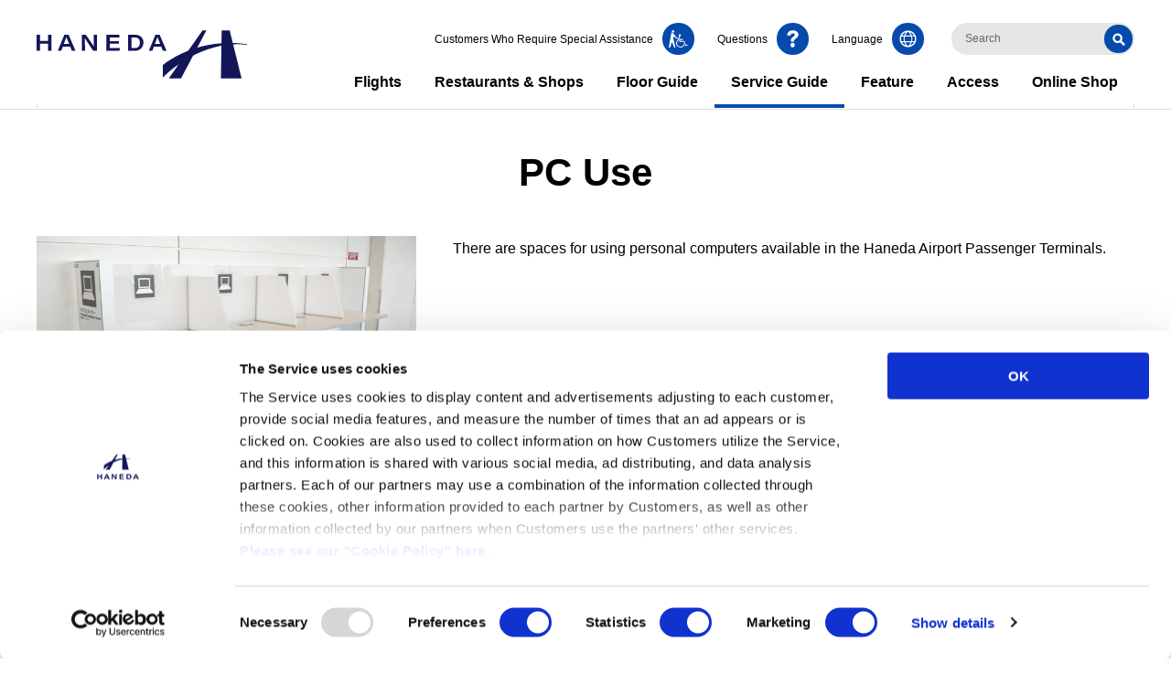

--- FILE ---
content_type: text/html
request_url: https://tokyo-haneda.com/en/service/facilities/pc_use.html
body_size: 11001
content:
<!DOCTYPE html><html lang="en" wovn-isLoading=""><head prefix="og: http://ogp.me/ns#"><meta http-equiv="Content-Type" content="text/html; charset=UTF-8"><script src="https://j.wovn.io/1" async="true" data-wovnio="key=n__Z4H&amp;backend=true&amp;currentLang=en&amp;defaultLang=ja&amp;urlPattern=path&amp;version=1.22.0&amp;backendVersion=equalizer_1.0.0&amp;langParamName=wovn" data-wovnio-cache-time="202507310253+0000"> </script>
  <meta charset="UTF-8">
  <!--wovn-src:パソコン利用 | サービス一覧 | サービス案内 | 羽田空港旅客ターミナル--><title>PC Use | List of Services | Service Guide | Haneda Airport Passenger Terminal</title>
  <!-- Google Consent Mode -->
  <script data-cookieconsent="ignore">
    window.dataLayer = window.dataLayer || [];
    function gtag() {
        dataLayer.push(arguments);
    }
    gtag("consent", "default", {
        ad_storage: "granted",
        analytics_storage: "granted",
        functionality_storage: "granted",
        personalization_storage: "granted",
        security_storage: "granted",
        wait_for_update: 2000,
    });
    gtag("set", "ads_data_redaction", true);
  </script>
  <!-- End Google Consent Mode -->
  <!-- Google Tag Manager -->
  <script>(function(w,d,s,l,i){w[l]=w[l]||[];w[l].push({'gtm.start':
  new Date().getTime(),event:'gtm.js'});var f=d.getElementsByTagName(s)[0],
  j=d.createElement(s),dl=l!='dataLayer'?'&l='+l:'';j.async=true;j.src=
  'https://www.googletagmanager.com/gtm.js?id='+i+dl;f.parentNode.insertBefore(j,f);
  })(window,document,'script','dataLayer','GTM-NSJNWNB');</script>
  <!-- End Google Tag Manager -->
  <meta name="viewport" content="width=device-width, initial-scale=1.0">
  <meta name="format-detection" content="telephone=no">
  <meta http-equiv="X-UA-Compatible" content="IE=edge">
  <meta name="description" content="Information regarding on-premise services and PC use. This is the official site for the Haneda Airport Passenger Terminal." data-wovn-src:-original-content="施設内のサービス、パソコン利用をご紹介します。羽田空港旅客ターミナル公式サイトです。">
  <meta property="og:url" content="https://tokyo-haneda.com/en/service/facilities/pc_use.html" data-wovn-src:-original-content="https://tokyo-haneda.com/service/facilities/pc_use.html">
  <meta property="og:type" content="article">
  <meta property="og:title" content="PC Use | List of Services | Service Guide | Haneda Airport Passenger Terminal" data-wovn-src:-original-content="パソコン利用 | サービス一覧 | サービス案内 | 羽田空港旅客ターミナル">
  <meta property="og:image" content="https://tokyo-haneda.com/site_resource/common/img/common__logo.png">
  <meta property="og:site_name" content="Haneda Airport Passenger Terminal" data-wovn-src:-original-content="羽田空港旅客ターミナル">
  <meta property="og:description" content="Information regarding on-premise services and PC use. This is the official site for the Haneda Airport Passenger Terminal." data-wovn-src:-original-content="施設内のサービス、パソコン利用をご紹介します。羽田空港旅客ターミナル公式サイトです。">
  <link rel="icon" href="/site_resource/common/img/favicon.ico">
  <link rel="apple-touch-icon-precomposed" href="https://tokyo-haneda.com/site_resource/common/img/000013562.png">
  
  
  
  
  
  <!-- common stylesheet -->
  <link href="/site_resource/common/css/common.css?202507311153" rel="stylesheet">
  <!-- /common stylesheet -->
  <link href="/site_resource/service/css/common.css?202507311153" rel="stylesheet">
<link rel="alternate" hreflang="en" href="https://tokyo-haneda.com/en/service/facilities/pc_use.html?timestamp=1753930392969"><link rel="alternate" hreflang="ko" href="https://tokyo-haneda.com/ko/service/facilities/pc_use.html?timestamp=1753930392969"><link rel="alternate" hreflang="zh-Hans" href="https://tokyo-haneda.com/zh-CHS/service/facilities/pc_use.html?timestamp=1753930392969"><link rel="alternate" hreflang="zh-Hant" href="https://tokyo-haneda.com/zh-CHT/service/facilities/pc_use.html?timestamp=1753930392969"><link rel="alternate" hreflang="ja" href="https://tokyo-haneda.com/service/facilities/pc_use.html?timestamp=1753930392969"></head>
<body>
  <!-- Google Tag Manager (noscript) -->
  <noscript><iframe src="https://www.googletagmanager.com/ns.html?id=GTM-NSJNWNB" height="0" width="0" style="display:none;visibility:hidden"></iframe></noscript>
  <!-- End Google Tag Manager (noscript) -->
  <div class="wrapper">
    <!--.header-->
    <header class="header">
      <div class="header-inner">
        <div class="container-pc">
          <p class="header-logo">
            <a class="header-logo-img" href="/en/index.html">
              <i class="js-svg" data-svg-src="/site_resource/common/img/common__logo.svg" aria-hidden="true"></i>
              <img src="/site_resource/common/img/common__logo.svg" alt="Haneda Airport Passenger Terminal" data-wovn-src:-original-alt="羽田空港旅客ターミナル">
            </a>
          </p>
        </div>
        <nav class="navigation">
          <div class="navigation-menu">
            <div class="navigation-search">
              <div class="navigation-search-inner">
                <form action="/en/search/index.html" method="GET"><input type="hidden" name="PHPSESSID" value=""><input class="navigation-search-input js-siteSearch-input" type="text" placeholder="Search" name="q" aria-label="検索キーワードを入力" data-wovn-src:-original-placeholder="検索"><input class="js-siteSearch-category" type="hidden" name="cate[]" value="all"><button class="navigation-search-btn" type="submit"><i class="js-svg" data-svg-src="/site_resource/common/img/common__icon_search.svg" aria-hidden="true"></i><!--wovn-src:検索する-->Search</button></form>
              </div>
            </div>
            <ul class="navigation-global js-navigation-global-pc js-navCurrent">
              <li class="navigation-local-normal icon-cart-area hidden-pc"><a class="icon-cart" href="/en/index.html"><!--wovn-src:サイトトップ-->Top Page</a></li>
              <li class="js-navigation-local-accordion-sp js-navigation-local-hover navigation-local-normal" data-link-path="/flight/"><a class="navigation-global-ttl gtm-gnav" href="/en/flight/index.html"><!--wovn-src:フライト-->Flights</a>
                <div class="navigation-local js-navigation-local" style="display:none">
                  <p class="navigation-local-top hidden-pc"><a class="gtm-gnav" href="/en/flight/index.html"><!--wovn-src:フライトトップ-->Flights Top</a></p>
                  <div class="navigation-local-wrap"><a class="navigation-local-head hidden-sp" href="/en/flight/index.html"><p class="navigation-local-top gtm-gnav"><!--wovn-src:フライトトップ-->Flights Top</p><img class="navigation-local-photo" src="/site_resource/common/img/flight.jpg"></a>
                    <div class="navigation-local-list">
                      <ul class="navigation-local-list-inner1">
                        <li><a class="gtm-gnav navigation-local-iconLink icon-flight-flightInfo_dms" href="/en/flight/flightInfo_dms.html"><!--wovn-src:国内線フライト-->Domestic Flights</a></li>
                        <li><a class="gtm-gnav navigation-local-iconLink icon-flight-flightInfo_int" href="/en/flight/flightInfo_int.html"><!--wovn-src:国際線フライト-->International Flights</a></li>
                        <li><a class="gtm-gnav navigation-local-iconLink icon-flight-monthlyFlightSchedule" href="/en/flight/monthlyFlightSchedule.html"><!--wovn-src:月間フライト-->Monthly Flights</a></li>
                      </ul>
                      <ul class="navigation-local-list-inner2">
                        <li><a class="gtm-gnav navigation-local-iconLink icon-flight-dms" href="/en/flight/dms/index.html"><!--wovn-src:国内線ご利用-->Use Domestic</a></li>
                        <li><a class="gtm-gnav navigation-local-iconLink icon-flight-int" href="/en/flight/int/index.html"><!--wovn-src:国際線ご利用-->Use International</a></li>
                        <li><a class="gtm-gnav navigation-local-iconLink icon-flight-transit" href="/en/flight/transit/index.html"><!--wovn-src:乗り継ぎご利用-->Use Connecting Flights</a></li>
                        <li><a class="gtm-gnav navigation-local-iconLink icon-flight-company_list" href="/en/flight/company_list.html"><!--wovn-src:航空会社一覧-->List of Airlines</a></li>
                        <li><a class="gtm-gnav navigation-local-iconLink icon-flight-city_list" href="/en/flight/city_list.html"><!--wovn-src:就航都市一覧-->List of Cities</a></li>
                      </ul>
                    </div>
                  </div>
                </div>
              </li>
              <li class="js-navigation-local-accordion-sp js-navigation-local-hover navigation-local-normal" data-link-path="/shop_and_dine/"><a class="navigation-global-ttl gtm-gnav" href="/en/shop_and_dine/index.html"><!--wovn-src:レストラン＆ショップ-->Restaurants &amp; Shops</a>
                <div class="navigation-local js-navigation-local">
                  <p class="navigation-local-top hidden-pc"><a class="gtm-gnav" href="/en/shop_and_dine/index.html"><!--wovn-src:レストラン＆ショップトップ-->Restaurants &amp; Shops Top</a></p>
                  <div class="navigation-local-wrap"><a class="navigation-local-head hidden-sp" href="/en/shop_and_dine/index.html"><p class="navigation-local-top gtm-gnav"><!--wovn-src:レストラン＆ショップトップ-->Restaurants &amp; Shops Top</p><img class="navigation-local-photo" src="/site_resource/common/img/shop.jpg"></a>
                    <div class="navigation-local-list">
                      <ul class="navigation-local-list-inner1">
                        <li><a class="gtm-gnav navigation-local-iconLink icon-shop_and_dine-search_r" href="/en/shop_and_dine/search_r.html"><!--wovn-src:レストラン-->Restaurants</a></li>
                        <li><a class="gtm-gnav navigation-local-iconLink icon-shop_and_dine-search_s" href="/en/shop_and_dine/search_s.html"><!--wovn-src:ショップ-->Shops</a></li>
                        <li><a class="gtm-gnav navigation-local-iconLink icon-shop_and_dine-search_df" href="/en/shop_and_dine/search_df.html"><!--wovn-src:免税店-->Duty-free Shops</a></li>
                      </ul>
                    </div>
                  </div>
                </div>
              </li>
              <li class="js-navigation-local-accordion-sp js-navigation-local-hover navigation-local-normal" data-link-path="/floor/"><a class="navigation-global-ttl gtm-gnav" href="/en/floor/index.html"><!--wovn-src:フロアガイド-->Floor Guide</a>
                <div class="navigation-local js-navigation-local">
                  <p class="navigation-local-top hidden-pc"><a class="gtm-gnav" href="/en/floor/index.html"><!--wovn-src:フロアガイドトップ-->Floor Guide Top</a></p>
                  <div class="navigation-local-wrap"><a class="navigation-local-head hidden-sp" href="/en/floor/index.html"><p class="navigation-local-top gtm-gnav"><!--wovn-src:フロアガイドトップ-->Floor Guide Top</p><img class="navigation-local-photo" src="/site_resource/common/img/floor.jpg"></a>
                    <div class="navigation-local-list">
                      <ul class="navigation-local-list-inner1">
                        <li><a class="gtm-gnav navigation-local-iconLink icon-floor-terminal1" href="/en/floor/terminal1/index.html"><!--wovn-src:T1 (第1ターミナル)-->T1 (Terminal 1)</a></li>
                        <li><a class="gtm-gnav navigation-local-iconLink icon-floor-terminal2" href="/en/floor/terminal2/index.html"><!--wovn-src:T2 (第2ターミナル)-->T2 (Terminal 2)</a></li>
                        <li><a class="gtm-gnav navigation-local-iconLink icon-floor-terminal3" href="/en/floor/terminal3/index.html"><!--wovn-src:T3 (第3ターミナル)-->T3 (Terminal 3)</a></li>
                      </ul>
                      <ul class="navigation-local-list-inner2">
                        <li class="is-ja-show"><a class="gtm-gnav link-blank" href="https://platinumaps.jp/d/haneda?culture=ja" target="_blank"><!--wovn-src:HANEDA MAP-->HANEDA MAP</a></li>
                        <li class="is-en-show"><a class="gtm-gnav link-blank" href="https://platinumaps.jp/d/haneda?culture=en" target="_blank"><!--wovn-src:HANEDA MAP-->HANEDA MAP</a></li>
                        <li class="is-ko-show"><a class="gtm-gnav link-blank" href="https://platinumaps.jp/d/haneda?culture=ko" target="_blank"><!--wovn-src:HANEDA MAP-->HANEDA MAP</a></li>
                        <li class="is-zh-Hans-show"><a class="gtm-gnav link-blank" href="https://platinumaps.jp/d/haneda?culture=zh-cn" target="_blank"><!--wovn-src:HANEDA MAP-->HANEDA MAP</a></li>
                        <li class="is-zh-Hant-show"><a class="gtm-gnav link-blank" href="https://platinumaps.jp/d/haneda?culture=zh-tw" target="_blank"><!--wovn-src:HANEDA MAP-->HANEDA MAP</a></li>
                      </ul>
                    </div>
                  </div>
                </div>
              </li>
              <li class="js-navigation-local-accordion-sp js-navigation-local-hover navigation-local-normal" data-link-path="/service/"><a class="navigation-global-ttl gtm-gnav" href="/en/service/index.html"><!--wovn-src:サービス案内-->Service Guide</a>
                <div class="navigation-local js-navigation-local">
                  <p class="navigation-local-top hidden-pc"><a class="gtm-gnav" href="/en/service/index.html"><!--wovn-src:サービス案内トップ-->Service Guide Top</a></p>
                  <div class="navigation-local-wrap"><a class="navigation-local-head hidden-sp" href="/en/service/index.html"><p class="navigation-local-top gtm-gnav"><!--wovn-src:サービス案内トップ-->Service Guide Top</p><img class="navigation-local-photo" src="/site_resource/common/img/service.jpg"></a>
                    <div class="navigation-local-list">
                      <ul class="navigation-local-list-inner1">
                        <li><a class="gtm-gnav navigation-local-iconLink icon-service-facilities" href="/en/service/facilities/index.html"><!--wovn-src:サービス一覧-->List of Services</a></li>
                      </ul>
                      <ul class="navigation-local-list-inner2">
                        <li><a class="gtm-gnav navigation-local-iconLink icon-service-barrierFree_information" href="/en/service/barrier-free_information/index.html"><!--wovn-src:お手伝いが必要なお客さま-->Customers Who Require Special Assistance</a></li>
                        <li><a class="gtm-gnav navigation-local-iconLink icon-service-visitors_with_children" href="/en/service/visitors_with_children.html"><!--wovn-src:お子さま連れのお客さま-->Customers with Children</a></li>
                        <li><a class="gtm-gnav navigation-local-iconLink icon-service-welcome" href="/en/service/welcome.html"><!--wovn-src:送迎利用のお客さま-->Customers Using a Pick-up Service</a></li>
                        <li><a class="gtm-gnav navigation-local-iconLink icon-service-beginner" href="/en/service/beginner.html"><!--wovn-src:初めてご利用のお客さま-->First-time Customers</a></li>
                        <li><a class="gtm-gnav navigation-local-iconLink icon-service-foreign_visitors" href="/en/service/foreign_visitors.html"><!--wovn-src:海外からお越しのお客さま-->Customers Coming from Overseas</a></li>
                      </ul>
                    </div>
                  </div>
                </div>
              </li>
              <li class="js-navigation-local-accordion-sp js-navigation-local-hover navigation-local-other navigation-local-no-link-pc"><a class="navigation-global-ttl gtm-gnav" href=""><!--wovn-src:特集-->Feature</a>
                <div class="navigation-local js-navigation-local">
                  <div class="navigation-local-wrap"><span class="navigation-local-head hidden-sp">
                      <p class="navigation-local-top gtm-gnav"><!--wovn-src:特集-->Feature</p>
                    </span>
                    <div class="navigation-local-list">
                      <ul class="navigation-local-list-inner1">
                        <li class=""><a class="gtm-gnav" href="/en/campaign/index.html"><!--wovn-src:キャンペーン・イベント-->Campaigns &amp; Events</a></li>
                        <li class="is-ja-show" wovn-ignore=""><a class="gtm-gnav" href="/other/haneda_appli.html">羽田空港公式アプリ「HANEDA AIRPORT」</a></li>
                        <li class="is-ja-hidden"><a class="gtm-gnav" href="/en/other/haneda__navigator_appli.html"><!--wovn-src:羽田空港公式アプリ-->Haneda Airport Official App<br class="hidden-pc"><!--wovn-src:「HANEDA Navigator」-->"HANEDA Navigator"</a></li>
                        <li><a class="gtm-gnav" href="/en/other/nav_pointprogram.html"><!--wovn-src:HANEDAポイント-->HANEDA Points</a></li>
                      </ul>
                      <ul class="navigation-local-list-inner2">
                        <li><a class="gtm-gnav" href="/en/enjoy/index.html"><!--wovn-src:羽田空港で楽しむ-->Enjoy Haneda Airport</a></li>
                        <ul class="navigation-local-list-child">
                          <li><a class="gtm-gnav" href="/en/enjoy/recommended_place/index.html"><!--wovn-src:おすすめスポット-->Recommended Spots</a></li>
                          <li><a class="gtm-gnav" href="/en/enjoy/cooperation_artist/index.html"><!--wovn-src:ターミナル内の芸術作品-->Artwork in the Terminals</a></li>
                          <li><a class="gtm-gnav" href="/en/enjoy/history_of_haneda_airport/index.html"><!--wovn-src:羽田空港の歴史-->History of Haneda Airport</a></li>
                          <li><a class="gtm-gnav" href="/en/enjoy/photo_gallery/index.html"><!--wovn-src:フォトギャラリー-->Photo Gallery</a></li>
                          <li><a class="gtm-gnav" href="/en/enjoy/haneda_global_wings/index.html"><!--wovn-src:HANEDA GLOBAL WINGS-->HANEDA GLOBAL WINGS</a></li>
                          <li class="is-ja-show" wovn-ignore=""><a class="gtm-gnav link-blank" href="/kids/index.html" target="_blank">BABY &amp; KIDS GUIDE HANEDAであそぼ！</a></li>
                          <li class="is-en-show" wovn-ignore=""><a class="gtm-gnav link-blank" href="/en/kids/index.html" target="_blank">Babies &amp; Kids’ Guide - Have fun at Haneda!</a></li>
                          <li class="is-ko-show" wovn-ignore=""><a class="gtm-gnav link-blank" href="/en/kids/index.html" target="_blank">Babies &amp; Kids’ Guide - Have fun at Haneda!</a></li>
                          <li class="is-zh-Hans-show" wovn-ignore=""><a class="gtm-gnav link-blank" href="/en/kids/index.html" target="_blank">Babies &amp; Kids’ Guide - Have fun at Haneda!</a></li>
                          <li class="is-zh-Hant-show" wovn-ignore=""><a class="gtm-gnav link-blank" href="/en/kids/index.html" target="_blank">Babies &amp; Kids’ Guide - Have fun at Haneda!</a></li>
                          <li class="is-ja-show" wovn-ignore=""><a class="gtm-gnav link-blank" href="https://hatena.tokyo-haneda.com" target="_blank">はねだのハテナ？</a></li>
                          <li class="is-en-show" wovn-ignore=""><a class="gtm-gnav link-blank" href="https://hatena.tokyo-haneda.com" target="_blank">Haneda Quiz</a></li>
                          <li class="is-ko-show" wovn-ignore=""><a class="gtm-gnav link-blank" href="https://hatena.tokyo-haneda.com" target="_blank">하네다의 하테나?</a></li>
                          <li class="is-zh-Hans-show" wovn-ignore=""><a class="gtm-gnav link-blank" href="https://hatena.tokyo-haneda.com" target="_blank">羽田机智问答</a></li>
                          <li class="is-zh-Hant-show" wovn-ignore=""><a class="gtm-gnav link-blank" href="https://hatena.tokyo-haneda.com" target="_blank">羽田機智問答</a></li>
                        </ul>
                      </ul>
                    </div>
                  </div>
                </div>
              </li>
              <li class="js-navigation-local-accordion-sp js-navigation-local-hover navigation-local-normal" data-link-path="/access/"><a class="navigation-global-ttl gtm-gnav" href="/en/access/index.html"><!--wovn-src:アクセス-->Access</a>
                <div class="navigation-local js-navigation-local">
                  <p class="navigation-local-top hidden-pc"><a class="gtm-gnav" href="/en/access/index.html"><!--wovn-src:アクセストップ-->Access Top</a></p>
                  <div class="navigation-local-wrap"><a class="navigation-local-head hidden-sp" href="/en/access/index.html"><p class="navigation-local-top gtm-gnav"><!--wovn-src:アクセストップ-->Access Top</p><img class="navigation-local-photo" src="/site_resource/common/img/access.jpg"></a>
                    <div class="navigation-local-list">
                      <ul class="navigation-local-list-inner1">
                        <li><a class="gtm-gnav navigation-local-iconLink icon-access-train" href="/en/access/train/index.html"><!--wovn-src:電車・モノレール-->Train &amp; Monorail</a></li>
                        <li><a class="gtm-gnav navigation-local-iconLink icon-access-car" href="/en/access/car/index.html"><!--wovn-src:車・バイク-->Car &amp; Motorbike</a></li>
                        <li><a class="gtm-gnav navigation-local-iconLink icon-access-parking" href="/en/access/parking/index.html"><!--wovn-src:駐車場-->Parking</a></li>
                        <li><a class="gtm-gnav navigation-local-iconLink icon-access-bus" href="/en/access/bus/index.html"><!--wovn-src:高速バス・路線バス-->Express Bus &amp; Route Bus</a></li>
                        <li><a class="gtm-gnav navigation-local-iconLink icon-access-taxi" href="/en/access/taxi/index.html"><!--wovn-src:タクシー-->Taxi</a></li>
                      </ul>
                      <ul class="navigation-local-list-inner2">
                        <li><a class="gtm-gnav navigation-local-iconLink icon-access-travel_between_terminals" href="/en/access/travel_between_terminals/index.html"><!--wovn-src:ターミナル間移動-->Travel Between Terminals</a></li>
                        <li><a class="gtm-gnav navigation-local-iconLink icon-access-newpier" href="/en/access/newpier/index.html"><!--wovn-src:船着場・クルーズ-->Wharf &amp; Cruise</a></li>
                        <li><a class="gtm-gnav navigation-local-iconLink icon-access-narita" href="/en/access/narita/index.html"><!--wovn-src:羽田から成田へ-->From Haneda to Narita</a></li>
                      </ul>
                    </div>
                  </div>
                </div>
              </li>
                 <li class="js-navigation-local-hover navigation-local-other navigation-local-no-link-pc"><a class="navigation-global-ttl gtm-gnav" href=""><!--wovn-src:オンラインショップ-->Online Shop</a>
                <div class="navigation-local js-navigation-local" style="display:none">
                  <div class="navigation-local-wrap">
                    <div>
                      <p class="navigation-local-top gtm-gnav hidden-sp"><!--wovn-src:オンラインショップ-->Online Shop</p>
                      <img class="navigation-local-photo" src="/site_resource/common/img/onlineshop.jpg">
                    </div>
                    <div class="navigation-local-list">
                      <ul class="navigation-local-list-inner1">
                        <li>
                          <a class="gtm-gnav icon-shop_link link-blank" href="https://haneda-shopping.jp/" target="_blank">
                            <p><!--wovn-src:HANEDA Shopping-->HANEDA Shopping<br><!--wovn-src:（羽田空港公式ネットショップ）-->(Haneda Airport Official Online Shop)</p>
                          </a>
                        </li>
                        <li>
                          <a class="gtm-gnav icon-shop_link link-blank" href="https://www.haneda-sanchoku.com/" target="_blank">
                            <p><!--wovn-src:羽田産直セレクション-->Haneda Sanchoku Selection</p>
                          </a>
                        </li>
                        <li class="is-ja-show">
                          <a class="gtm-gnav icon-shop_link" href="/en/goods/index.html">
                            <p><!--wovn-src:オンラインショップのおすすめ商品-->Recommended products from our online shop</p>
                          </a>
                        </li>
                      </ul>
                      <ul class="navigation-local-list-inner2">
                        <li class="is-ja-show"><a class="gtm-gnav icon-shop_link link-blank" href="https://duty-free-japan.jp/haneda/jp/" target="_blank"><p><!--wovn-src:免税品事前予約（羽田）-->Advance reservation for duty-free items (Haneda)</p></a></li>
                        <li class="is-en-show"><a class="gtm-gnav icon-shop_link link-blank" href="https://duty-free-japan.jp/haneda/en/" target="_blank"><p><!--wovn-src:免税品事前予約（羽田）-->Advance reservation for duty-free items (Haneda)</p></a></li>
                        <li class="is-ko-show"><a class="gtm-gnav icon-shop_link link-blank" href="https://duty-free-japan.jp/haneda/ko/" target="_blank"><p><!--wovn-src:免税品事前予約（羽田）-->Advance reservation for duty-free items (Haneda)</p></a></li>
                        <li class="is-zh-Hans-show"><a class="gtm-gnav icon-shop_link link-blank" href="https://duty-free-japan.jp/haneda/ch/" target="_blank"><p><!--wovn-src:免税品事前予約（羽田）-->Advance reservation for duty-free items (Haneda)</p></a></li>
                        <li class="is-zh-Hant-show"><a class="gtm-gnav icon-shop_link link-blank" href="https://duty-free-japan.jp/haneda/ta/" target="_blank"><p><!--wovn-src:免税品事前予約（羽田）-->Advance reservation for duty-free items (Haneda)</p></a></li>
                        <li class="is-ja-show"><a class="gtm-gnav icon-shop_link link-blank" href="https://duty-free-japan.jp/narita/jp/" target="_blank"><p><!--wovn-src:免税品事前予約（成田）-->Advance reservation for duty-free items (Narita)</p></a></li>
                        <li class="is-en-show"><a class="gtm-gnav icon-shop_link link-blank" href="https://duty-free-japan.jp/narita/en/" target="_blank"><p><!--wovn-src:免税品事前予約（成田）-->Advance reservation for duty-free items (Narita)</p></a></li>
                        <li class="is-ko-show"><a class="gtm-gnav icon-shop_link link-blank" href="https://duty-free-japan.jp/narita/ko/" target="_blank"><p><!--wovn-src:免税品事前予約（成田）-->Advance reservation for duty-free items (Narita)</p></a></li>
                        <li class="is-zh-Hans-show"><a class="gtm-gnav icon-shop_link link-blank" href="https://duty-free-japan.jp/narita/ch/" target="_blank"><p><!--wovn-src:免税品事前予約（成田）-->Advance reservation for duty-free items (Narita)</p></a></li>
                        <li class="is-zh-Hant-show"><a class="gtm-gnav icon-shop_link link-blank" href="https://duty-free-japan.jp/narita/ta/" target="_blank"><p><!--wovn-src:免税品事前予約（成田）-->Advance reservation for duty-free items (Narita)</p></a></li>
                      </ul>
                    </div>
                  </div>
                </div>
              </li>
            </ul>
            <ul class="navigation-utility">
              <li class="navigation-utility-item navigation-utility-item--text is-ja-show"><a class="gtm-text" href="/text/index.html"><i class="navigation-utility-item-icon js-svg" aria-hidden="true" data-svg-src="/site_resource/common/img/common__icon_textpage.svg"></i><span><!--wovn-src:テキストページ-->Text Page</span></a></li>
              <li class="navigation-utility-item navigation-utility-item--barrier-free"><a href="/en/service/barrier-free_information/index.html"><i class="navigation-utility-item-icon js-svg" aria-hidden="true" data-svg-src="/site_resource/common/img/common__icon_barrier_free_information.svg"></i><span><!--wovn-src:お手伝いが必要なお客さまへ-->Customers Who Require Special Assistance</span></a></li>
              <li class="navigation-utility-item navigation-utility-item--contact"><a class="gtm-inq" href="/en/contact/index.html"><i class="navigation-utility-item-icon js-svg" aria-hidden="true" data-svg-src="/site_resource/common/img/common__icon_question.svg"></i><span><!--wovn-src:お問い合わせ-->Questions</span></a></li>
              <li class="navigation-utility-item navigation-utility-item--lang js-nav-utility-lang"><button class="hidden-sp" type="button" wovn-wait=""><i class="navigation-utility-item-icon js-svg" aria-hidden="true" data-svg-src="/site_resource/common/img/common__icon_global.svg"></i><span>Language</span></button>
                <ul class="navigation-lang-list js-navCurrent" wovn-ignore="">
                  <li data-link-path="/"><i class="navigation-lang-callout js-svg" data-svg-src="/site_resource/common/img/common__bg_navigation_lang.svg"></i><a class="gtm-lang" href="/index.html">日本語</a></li>
                  <li data-link-path="/en/"><a class="gtm-lang" href="/en/index.html">English</a></li>
                  <li data-link-path="/ko/"><a class="gtm-lang" href="/ko/index.html">한국어</a></li>
                  <li data-link-path="/zh-CHS/"><a class="gtm-lang" href="/zh-CHS/index.html">簡体中文</a></li>
                  <li data-link-path="/zh-CHT/"><a class="gtm-lang" href="/zh-CHT/index.html">繁體中文</a></li>
                </ul>
              </li>
            </ul>
            <div class="navigation-weather hidden-pc">
              <p class="navigation-weather-data-source is-en-hidden is-ko-hidden is-zh-Hans-hidden is-zh-Hant-hidden"><!--wovn-src:気象データ提供：-->Weather data provided by:<a class="openweathermap-link" href="https://openweathermap.org/" target="_blank"><img class="openweathermap-img" src="/site_resource/common/img/open_weather_negative_logo_black.png" alt="Open Weather" data-wovn-src:-original-alt="Open Weather"></a></p>
              <p class="navigation-weather-data-source is-ja-hidden is-ko-hidden is-zh-Hans-hidden is-zh-Hant-hidden"><!--wovn-src:Weather data provided by：-->Weather data provided by:<a class="openweathermap-link" href="https://openweathermap.org/" target="_blank"><img class="openweathermap-img" src="/site_resource/common/img/open_weather_negative_logo_black.png" alt="Open Weather" data-wovn-src:-original-alt="Open Weather"></a></p>
              <p class="navigation-weather-data-source is-ja-hidden is-en-hidden is-zh-Hans-hidden is-zh-Hant-hidden"><!--wovn-src:기상 데이터 제공：-->Appearance：<a class="openweathermap-link" href="https://openweathermap.org/" target="_blank"><img class="openweathermap-img" src="/site_resource/common/img/open_weather_negative_logo_black.png" alt="Open Weather" data-wovn-src:-original-alt="Open Weather"></a></p>
              <p class="navigation-weather-data-source is-ja-hidden is-en-hidden is-ko-hidden is-zh-Hant-hidden"><!--wovn-src:气象数据提供：-->Provided by:<a class="openweathermap-link" href="https://openweathermap.org/" target="_blank"><img class="openweathermap-img" src="/site_resource/common/img/open_weather_negative_logo_black.png" alt="Open Weather" data-wovn-src:-original-alt="Open Weather"></a></p>
              <p class="navigation-weather-data-source is-ja-hidden is-en-hidden is-ko-hidden is-zh-Hans-hidden"><!--wovn-src:氣象數據提供：-->Weather map provided by:<a class="openweathermap-link" href="https://openweathermap.org/" target="_blank"><img class="openweathermap-img" src="/site_resource/common/img/open_weather_negative_logo_black.png" alt="Open Weather" data-wovn-src:-original-alt="Open Weather"></a></p>
            </div>
          </div>
        </nav>
        <div class="navigation-local-bg  js-navigation-local-bg"></div>
      </div>
    </header>
    <!--/.header-->
    <!--.main-->
    <main class="main">
      <div class="layout">
        <!--.page-header-->
        <div class="page-header">
          <div class="container">
            <div class="h1">
              <h1><!--wovn-src:パソコン利用-->PC Use</h1>
            </div>
          </div>
        </div>
        <!--/.page-header-->
        <!--.page-body-->
        <div class="page-body">
          <div class="section">
            <div class="container">
              <div class="imageSet">
                <div class="imageSet-img"><img src="/site_resource/service/img/service__img_service_pc_use.png" alt="PC Use" data-wovn-src:-original-alt="パソコン利用"></div>
                <div class="imageSet-txt">
                   <p class="paragraph"><!--wovn-src:羽田空港旅客ターミナル内では空港内でご自身のパソコンをご利用できるスペースがございます。-->There are spaces for using personal computers available in the Haneda Airport Passenger Terminals.</p>
                </div>
               </div>

            </div>
          </div>
          <div class="section">
            <section>
              <div class="container">
                <div class="h2">
                  <h2><!--wovn-src:場所一覧-->List of Places</h2>
                </div>
                <div class="contents">
                  <div class="tab js-tab">
                    <ul class="tab-list">
                      <li class="tab-list-item t1 js-tab-btn is-tab-current" data-tab-target="#terminal1"><a href="#terminal1"><!--wovn-src:T1-->T1​&nbsp;​<span class="tab-terminal-txt"><!--wovn-src:（第1ターミナル）-->(Terminal 1)</span></a></li>
                      <li class="tab-list-item t2 js-tab-btn" data-tab-target="#terminal2"><a href="#terminal2"><!--wovn-src:T2-->T2​&nbsp;​<span class="tab-terminal-txt"><!--wovn-src:（第2ターミナル）-->(Terminal 2)</span></a></li>
                      <li class="tab-list-item t3 js-tab-btn" data-tab-target="#terminal3"><a href="#terminal3"><!--wovn-src:T3-->T3​&nbsp;​<span class="tab-terminal-txt"><!--wovn-src:（第3ターミナル）-->(Terminal 3)</span></a></li>
                    </ul>
                    <div class="tab-contents js-tab-contents is-tab-open" id="terminal1">
                      <div class="table-wrap table-dl-sp">
                        <table class="table service-table">
                          <caption><!--wovn-src:PCデスク -->PC Desk​&nbsp;​<span><!--wovn-src:T1（第1ターミナル）-->T1 (Terminal 1)</span></caption>
                          <tbody>
                            <tr>
                              <th class="w30p-pc w30p-textpage" scope="row"><!--wovn-src:PCデスク（2F）-->PC Desk (2F)</th>
                              <td class="w70p-pc">
                                <a class="link" href="/en/floor/terminal1/2nd_floor.html?pin=map1,SERVICE_039_070_001,/service/facilities/pc_use.html%3Ftab%3Dterminal1"><!--wovn-src:制限エリア（13ヶ所）-->Airside Area (13 locations)</a>
                              </td>
                            </tr>
                          </tbody>
                        </table>
                      </div>
                    </div>
                    <div class="tab-contents js-tab-contents" id="terminal2">
                      <div class="table-wrap table-dl-sp">
                        <table class="table service-table">
                          <caption><!--wovn-src:PCデスク -->PC Desk​&nbsp;​<span><!--wovn-src:T2（第2ターミナル）-->T2 (Terminal 2)</span></caption>
                          <tbody>
                            <tr>
                              <th class="w30p-pc w30p-textpage" scope="row"><!--wovn-src:PCデスク（2F）-->PC Desk (2F)</th>
                              <td class="w70p-pc">
                                <a class="link" href="/en/floor/terminal2/2nd_floor.html?pin=map1,SERVICE_039_070_001,/service/facilities/pc_use.html%3Ftab%3Dterminal2"><!--wovn-src:制限エリア（11ヶ所）-->Airside Area (11 locations)</a>
                              </td>
                            </tr>
                          </tbody>
                        </table>
                      </div>
                    </div>
                    <div class="tab-contents js-tab-contents" id="terminal3">
                      <div class="table-wrap table-dl-sp">
                        <table class="table service-table">
                          <caption><!--wovn-src:PCデスク -->PC Desk​&nbsp;​<span><!--wovn-src:T3（第3ターミナル）-->T3 (Terminal 3)</span></caption>
                          <tbody>
                            <tr>
                              <th class="w30p-pc w30p-textpage" scope="row"><!--wovn-src:PCデスク（1F）-->PC Desk (1F)</th>
                              <td class="w70p-pc">
                                <a class="link" href="/en/floor/terminal3/1st_floor.html?pin=map1,SERVICE_039_071_001,/service/facilities/pc_use.html%3Ftab%3Dterminal3"><!--wovn-src:一般エリア（2ヶ所）-->General Area (2 locations)</a><br><a class="link" href="/en/floor/terminal3/3rd_floor.html?pin=map1,SERVICE_039_071_002,/service/facilities/pc_use.html%3Ftab%3Dterminal3"><!--wovn-src:出国後エリア（1ヶ所）-->Airside Area (1 location)</a>
                              </td>
                            </tr>
                            <tr>
                              <th scope="row"><!--wovn-src:PCデスク（2F）-->PC Desk (2F)</th>
                              <td>
                                <a class="link" href="/en/floor/terminal3/2nd_floor.html?pin=map1,SERVICE_039_069_001,/service/facilities/pc_use.html%3Ftab%3Dterminal3"><!--wovn-src:一般エリア（1ヶ所）-->General Area (1 location)</a><br><a class="link" href="/en/floor/terminal3/3rd_floor.html?pin=map1,SERVICE_039_069_002,/service/facilities/pc_use.html%3Ftab%3Dterminal3"><!--wovn-src:出国後エリア（6ヶ所）-->Airside Area (6 locations)</a>
                              </td>
                            </tr>
                            <tr>
                              <th scope="row"><!--wovn-src:PCデスク（3F）-->PC Desk (3F)</th>
                              <td>
                                <a class="link" href="/en/floor/terminal3/3rd_floor.html?pin=map1,SERVICE_039_067_001,/service/facilities/pc_use.html%3Ftab%3Dterminal3"><!--wovn-src:一般エリア（2ヶ所）-->General Area (2 locations)</a><br><a class="link" href="/en/floor/terminal3/3rd_floor.html?pin=map1,SERVICE_039_067_002,/service/facilities/pc_use.html%3Ftab%3Dterminal3"><!--wovn-src:出国後エリア（9ヶ所）-->Airside Area (9 locations)</a>
                              </td>
                            </tr>
                            <tr>
                              <th scope="row"><!--wovn-src:PCデスク（5F）-->PC Desk (5F)</th>
                              <td>
                                <a class="link" href="/en/floor/terminal3/5th_floor.html?pin=map1,SERVICE_039_066_001,/service/facilities/pc_use.html%3Ftab%3Dterminal3"><!--wovn-src:一般エリア（1ヶ所）-->General Area (1 location)</a>
                              </td>
                            </tr>
                          </tbody>
                        </table>
                      </div>
                    </div>
                  </div>
                </div>
              </div>
            </section>
          </div>

        </div>
        <!--/.page-body-->
      </div>
    </main>
    <!--/.main-->
    <!--.breadcrumb-->
    <div class="breadcrumb">
      <div class="container">
        <ol class="breadcrumb-list" itemscope="" itemtype="https://schema.org/BreadcrumbList">
          <li itemprop="itemListElement" itemscope="" itemtype="https://schema.org/ListItem">
            <a itemtype="https://schema.org/WebSite" itemprop="item" itemid="https://tokyo-haneda.com/index.html" href="/en/index.html">
              <span itemprop="name"><!--wovn-src:トップ-->Top</span>
            </a>
            <meta itemprop="position" content="1">
          </li>
          <li itemprop="itemListElement" itemscope="" itemtype="https://schema.org/ListItem">
            <a itemtype="https://schema.org/WebPage" itemprop="item" itemid="https://tokyo-haneda.com/service/index.html" href="/en/service/index.html">
              <span itemprop="name"><!--wovn-src:サービス案内-->Service Guide</span>
            </a>
            <meta itemprop="position" content="2">
          </li>
          <li itemprop="itemListElement" itemscope="" itemtype="https://schema.org/ListItem">
            <a itemtype="https://schema.org/WebPage" itemprop="item" itemid="https://tokyo-haneda.com/service/facilities/index.html" href="/en/service/facilities/index.html">
              <span itemprop="name"><!--wovn-src:サービス一覧-->List of Services</span>
            </a>
            <meta itemprop="position" content="3">
          </li>
          <li itemprop="itemListElement" itemscope="" itemtype="https://schema.org/ListItem">
            <a itemtype="https://schema.org/WebPage" itemprop="item" itemid="https://tokyo-haneda.com/service/facilities/pc_use.html" href="/en/service/facilities/pc_use.html">
              <span itemprop="name"><!--wovn-src:パソコン利用-->PC Use</span>
            </a>
            <meta itemprop="position" content="4">
          </li>
        </ol>
      </div>
    </div>
    <!--/.breadcrumb-->
    <!--.footer-->
    <footer class="footer">
      <div class="container">
        <div class="pagetop"><button class="pagetop-btn js-pagetop-btn" type="button"><!--wovn-src:ページトップ-->Page Top</button></div>
      </div>
      <div class="footer-sitemap">
        <div class="container-pc">
          <div class="grid">
            <div class="footer-sitemap-block grid-col grid-col--order-2-sp footer-sitemap-block--logo">
              <div class="footer-logo"><img class="footer-logo-1" src="/site_resource/common/img/common__foot_logo.svg" alt="Haneda Airport Passenger Terminal" data-wovn-src:-original-alt="羽田空港旅客ターミナル"><img class="footer-logo-2" src="/site_resource/common/img/common__logo_skytrax.png" alt="SKYTRAX Global Airport Ranking 5-Star Airport 5th consecutive year" data-wovn-src:-original-alt="SKYTRAX社 Global Airport Ranking 5-Star Airport  5年連続獲得"></div>
            </div>
            <div class="footer-sitemap-block grid-col-auto">
              <div class="footer-sitemap-section hidden-sp">
                <div class="footer-sitemap-ttl"><a class="gtm-footer" href="/en/flight/index.html"><!--wovn-src:フライト-->Flights</a></div>
                <ul class="footer-sitemap-list">
                  <li><a class="link gtm-footer" href="/en/flight/flightInfo_dms.html"><!--wovn-src:国内線フライト-->Domestic Flights</a></li>
                  <li><a class="link gtm-footer" href="/en/flight/flightInfo_int.html"><!--wovn-src:国際線フライト-->International Flights</a></li>
                  <li><a class="link gtm-footer" href="/en/flight/monthlyFlightSchedule.html"><!--wovn-src:月間フライト-->Monthly Flights</a></li>
                  <li><a class="link gtm-footer" href="/en/flight/dms/index.html"><!--wovn-src:国内線ご利用-->Use Domestic</a></li>
                  <li><a class="link gtm-footer" href="/en/flight/int/index.html"><!--wovn-src:国際線ご利用-->Use International</a></li>
                  <li><a class="link gtm-footer" href="/en/flight/transit/index.html"><!--wovn-src:乗り継ぎご利用-->Use Connecting Flights</a></li>
                  <li><a class="link gtm-footer" href="/en/flight/company_list.html"><!--wovn-src:航空会社一覧-->List of Airlines</a></li>
                  <li><a class="link gtm-footer" href="/en/flight/city_list.html"><!--wovn-src:就航都市一覧-->List of Cities</a></li>
                </ul>
              </div>
              <div class="footer-sitemap-section hidden-sp">
                <div class="footer-sitemap-ttl"><a class="gtm-footer" href="/en/shop_and_dine/index.html"><!--wovn-src:レストラン＆ショップ-->Restaurants &amp; Shops</a></div>
                <ul class="footer-sitemap-list">
                  <li><a class="link gtm-footer" href="/en/shop_and_dine/search_r.html"><!--wovn-src:レストラン-->Restaurants</a></li>
                  <li><a class="link gtm-footer" href="/en/shop_and_dine/search_s.html"><!--wovn-src:ショップ-->Shops</a></li>
                  <li><a class="link gtm-footer" href="/en/shop_and_dine/search_df.html"><!--wovn-src:免税店-->Duty-free Shops</a></li>
                </ul>
              </div>
            </div>
            <div class="footer-sitemap-block grid-col-auto">
              <div class="footer-sitemap-section hidden-sp">
                <div class="footer-sitemap-ttl"><a class="gtm-footer" href="/en/floor/index.html"><!--wovn-src:フロアガイド-->Floor Guide</a></div>
                <ul class="footer-sitemap-list">
                  <li><a class="link gtm-footer" href="/en/floor/terminal1/index.html"><!--wovn-src:T1（第1ターミナル）-->T1 (Terminal 1)</a></li>
                  <li><a class="link gtm-footer" href="/en/floor/terminal2/index.html"><!--wovn-src:T2（第2ターミナル）-->T2 (Terminal 2)</a></li>
                  <li><a class="link gtm-footer" href="/en/floor/terminal3/index.html"><!--wovn-src:T3（第3ターミナル）-->T3 (Terminal 3)</a></li>
                </ul>
              </div>
              <div class="footer-sitemap-section hidden-sp">
                <div class="footer-sitemap-ttl"><a class="gtm-footer" href="/en/service/index.html"><!--wovn-src:サービス案内-->Service Guide</a></div>
                <ul class="footer-sitemap-list">
                  <li><a class="link gtm-footer" href="/en/service/facilities/index.html"><!--wovn-src:サービス一覧-->List of Services</a></li>
                  <li><a class="link gtm-footer" href="/en/service/barrier-free_information/index.html"><!--wovn-src:お手伝いが必要なお客さま-->Customers Who Require Special Assistance</a></li>
                  <li><a class="link gtm-footer" href="/en/service/visitors_with_children.html"><!--wovn-src:お子さま連れのお客さま-->Customers with Children</a></li>
                  <li><a class="link gtm-footer" href="/en/service/welcome.html"><!--wovn-src:送迎利用のお客さま-->Customers Using a Pick-up Service</a></li>
                  <li><a class="link gtm-footer" href="/en/service/beginner.html"><!--wovn-src:初めてご利用のお客さま-->First-time Customers</a></li>
                  <li><a class="link gtm-footer" href="/en/service/foreign_visitors.html"><!--wovn-src:海外からお越しのお客さま-->Customers Coming from Overseas</a></li>
                </ul>
              </div>
            </div>
            <div class="footer-sitemap-block grid-col-auto">
              <div class="footer-sitemap-section hidden-sp">
                <div class="footer-sitemap-ttl"><a class="gtm-footer" href="/en/access/index.html"><!--wovn-src:アクセス-->Access</a></div>
                <ul class="footer-sitemap-list">
                  <li><a class="link gtm-footer" href="/en/access/train/index.html"><!--wovn-src:電車・モノレール-->Train &amp; Monorail</a></li>
                  <li><a class="link gtm-footer" href="/en/access/car/index.html"><!--wovn-src:車・バイク-->Car &amp; Motorbike</a></li>
                  <li><a class="link gtm-footer" href="/en/access/parking/index.html"><!--wovn-src:駐車場-->Parking</a></li>
                  <li><a class="link gtm-footer" href="/en/access/bus/index.html"><!--wovn-src:高速バス・路線バス-->Express Bus &amp; Route Bus</a></li>
                  <li><a class="link gtm-footer" href="/en/access/taxi/index.html"><!--wovn-src:タクシー-->Taxi</a></li>
                  <li><a class="link gtm-footer" href="/en/access/travel_between_terminals/index.html"><!--wovn-src:ターミナル間移動-->Travel Between Terminals</a></li>
                  <li><a class="link gtm-footer" href="/en/access/newpier/index.html"><!--wovn-src:船着場・クルーズ-->Wharf &amp; Cruise</a></li>
                  <li><a class="link gtm-footer" href="/en/access/narita/index.html"><!--wovn-src:羽田から成田へ-->From Haneda to Narita</a></li>
                </ul>
              </div>
              <div class="footer-sitemap-section grid-col--order-1-sp">
                <ul class="footer-sitemap-link">
                  <li><a class="gtm-footer" href="/en/information/index.html"><!--wovn-src:空港からのお知らせ-->Notice from the Airport</a></li>
                  <li><a class="gtm-footer" href="/en/whats_new/index.html"><!--wovn-src:トピックス-->Topics</a></li>
                  <li><a class="gtm-footer" href="/en/faq/index.html"><!--wovn-src:よくあるご質問-->Frequently Asked Questions</a></li>
                  <li><a class="gtm-footer" href="/en/lost/index.html"><!--wovn-src:お忘れ物について-->Lost and Found</a></li>
                  <li><a class="gtm-footer" href="/en/contact/index.html"><!--wovn-src:お問い合わせ・ご意見-->Questions &amp; Comments</a></li>
                  <li><a class="gtm-footer" href="/en/ad_agency/index.html"><!--wovn-src:広告のお問い合わせ-->Advertising Inquiries</a></li>
                  <li><a class="gtm-footer" href="/en/important_notice_and_regulations/index.html"><!--wovn-src:大事なお知らせや規程-->Important Notices and Regulations</a></li>
                </ul>
              </div>
            </div>
          </div>
        </div>
      </div>
      <div class="footer-sns">
        <div class="container-pc">
          <div class="footer-sns-inner">
            <div class="grid">
              <div class="grid-col-auto is-ja-show">
                <div class="footer-app-container">
                  <div class="footer-app-ttl"><!--wovn-src:羽田空港公式アプリ-->Haneda Airport Official App</div>
                  <div class="footer-app-txt-box">
                    <div class="footer-app-txt-box-item">
                      <img src="/site_resource/common/img/common__logo_haneda_official_app_2.jpg" alt="">
                    </div>
                    <div class="footer-app-txt-box-item">
                      <p><!--wovn-src:フライト情報の検索、分かりやすい館内マップや空港内の店舗情報、そしてお得なクーポン配信など、羽田空港をより便利により楽しくご利用頂ける情報が満載！-->The Haneda Airport app is full of information to make your visit to Haneda Airport more convenient and enjoyable, including flight information searches, easy-to-understand floor maps, information on the airport's stores, and special coupon offers!</p>
                      <div class="footer-app-txt-box-link"><a class="link" href="/en/other/haneda_appli.html"><!--wovn-src:羽田空港公式アプリ「HANEDA AIRPORT」-->Haneda Airport Official App "HANEDA AIRPORT"</a></div>
                    </div>
                  </div>
                  <div class="footer-app-box">
                    <ul class="footer-app-link grid">
                      <li class="footer-app-link-item footer-app-ios grid-col grid-col-2-sp hidden-sp">
                        <a class="gtm-sns" href="https://apps.apple.com/jp/app/id1558641926?mt=8" target="_blank">
                          <img src="/site_resource/common/img/common__logo_app_ios_2_pc.jpg" alt="Download from the App Store" data-wovn-src:-original-alt="App Storeからダウンロード">
                        </a>
                      </li>
                      <li class="footer-app-link-item footer-app-android grid-col grid-col-2-sp hidden-sp">
                        <a class="gtm-sns" href="https://play.google.com/store/apps/details?id=li.yapp.appFB3BFC33" target="_blank">
                          <img src="/site_resource/common/img/common__logo_app_android_2_pc.jpg" alt="Get it on Google Play" data-wovn-src:-original-alt="Google Playで手に入れよう">
                        </a>
                      </li>
                      <li class="footer-app-link-item footer-app-ios grid-col grid-col-2-sp js-app-ios" style="display: none;">
                        <a class="gtm-sns" href="https://apps.apple.com/jp/app/id1558641926?mt=8" target="_blank">
                          <img src="/site_resource/common/img/common__logo_app_ios_2_sp.jpg" alt="Download from the App Store" data-wovn-src:-original-alt="App Storeからダウンロード">
                        </a>
                      </li>
                      <li class="footer-app-link-item footer-app-android grid-col grid-col-2-sp js-app-android" style="display: none;">
                        <a class="gtm-sns" href="https://play.google.com/store/apps/details?id=li.yapp.appFB3BFC33" target="_blank">
                          <img src="/site_resource/common/img/common__logo_app_android_2_sp.jpg" alt="Get it on Google Play" data-wovn-src:-original-alt="Google Playで手に入れよう">
                        </a>
                      </li>
                    </ul>
                  </div>
                </div>
              </div>
              <!-- 多言語用 -->
              <div class="grid-col-auto is-ja-hidden" wovn-ignore="">
                <div class="footer-app-container">
                  <div class="footer-app-ttl">Haneda Airport Official App</div>
                  <div class="footer-app-txt-box">
                    <div class="footer-app-txt-box-item">
                      <img src="/site_resource/common/img/common__logo_haneda_official_app_3.png" alt="">
                    </div>
                    <!-- 英語 -->
                    <div class="footer-app-txt-box-item is-zh-Hans-hidden is-zh-Hant-hidden is-ko-hidden">
                      <p>Enjoy smoother travels at Haneda Airport with HANEDA Navigator. Flight and facility searches, bookmarking options, and an intuitive navigation feature help ensure a stress-free journey. Make the most of your time at Haneda Airport and enjoy a more fulfilling journey.</p>
                      <div class="footer-app-txt-box-link"><a class="link" href="/en/other/haneda__navigator_appli.html">Haneda Airport Official App "HANEDA Navigator"</a></div>
                    </div>
                    <!-- 韓国語 -->
                    <div class="footer-app-txt-box-item is-zh-Hans-hidden is-zh-Hant-hidden is-en-hidden">
                      <p>더 쾌적한 하네다 공항 여행을 만들어주는 ‘HANEDA Navigator’. 항공편과 시설 정보 검색 및 북마크, 즉각적인 내비게이션 기능으로 여행 중 스트레스를 줄일 수 있습니다. 하네다 공항에서의 시간을 효율적으로 활용하여 보다 알찬 여행을 즐겨 보세요.</p>
                      <div class="footer-app-txt-box-link"><a class="link" href="/ko/other/haneda__navigator_appli.html">하네다 공항 공식 앱 "HANEDA Navigator"</a></div>
                    </div>
                    <!-- 簡体中文 -->
                    <div class="footer-app-txt-box-item is-zh-Hant-hidden is-en-hidden is-ko-hidden">
                      <p>“HANEDA Navigator”让羽田机场之旅更加舒适。提供航班/设施信息搜索、收藏夹以及直观的导航功能，便捷旅行轻松出行。充分利用在羽田机场的逗留时间，尽情享受充实旅程。</p>
                      <div class="footer-app-txt-box-link"><a class="link" href="/zh-CHS/other/haneda__navigator_appli.html">介羽田機場官方 "Haneda Navigator"</a></div>
                    </div>                        
                    <!-- 繁体中文 -->
                    <div class="footer-app-txt-box-item is-zh-Hans-hidden is-en-hidden is-ko-hidden">
                      <p>「HANEDA Navigator」讓羽田機場之旅更加舒適。提供航班/設施資訊搜尋、收藏夾以及直觀的導航功能，便捷旅行輕鬆出行。充分利用在羽田機場的逗留時間，盡情享受充實旅程。</p>
                      <div class="footer-app-txt-box-link"><a class="link" href="/zh-CHT/other/haneda__navigator_appli.html">介羽田机场官方 "Haneda Navigator"</a></div>
                    </div> 
                  </div>
                  <div class="footer-app-box">
                    <ul class="footer-app-link grid">
                      <li class="footer-app-link-item footer-app-ios grid-col grid-col-2-sp hidden-sp">
                        <!-- 英語 -->
                        <a class="gtm-sns is-zh-Hans-hidden is-zh-Hant-hidden is-ko-hidden" href="https://apps.apple.com/us/app/haneda-navigator/id6621228101?pt=1526875&amp;ct=footer_us&amp;mt=8" target="_blank">
                          <img src="/site_resource/common/img/common__logo_app_ios_2_pc.jpg" alt="Download from the App Store">
                        </a>
                        <!-- 韓国語 -->
                        <a class="gtm-sns is-zh-Hans-hidden is-zh-Hant-hidden is-en-hidden" href="https://apps.apple.com/kr/app/haneda-navigator/id6621228101?pt=1526875&amp;ct=footer_kr&amp;mt=8" target="_blank">
                          <img src="/site_resource/common/img/common__logo_app_ios_2_pc.jpg" alt="Download from the App Store">
                        </a>
                        <!-- 簡体中文 -->
                        <a class="gtm-sns is-zh-Hant-hidden is-en-hidden is-ko-hidden" href="https://apps.apple.com/cn/app/haneda-navigator/id6621228101?pt=1526875&amp;ct=footer_cn&amp;mt=8" target="_blank">
                          <img src="/site_resource/common/img/common__logo_app_ios_2_pc.jpg" alt="Download from the App Store">
                        </a>
                        <!-- 繁体中文 -->
                        <a class="gtm-sns is-zh-Hans-hidden is-en-hidden is-ko-hidden" href="https://apps.apple.com/hk/app/haneda-navigator/id6621228101?pt=1526875&amp;ct=footer_hk&amp;mt=8" target="_blank">
                          <img src="/site_resource/common/img/common__logo_app_ios_2_pc.jpg" alt="Download from the App Store">
                        </a>
                      </li>
                      <li class="footer-app-link-item footer-app-android grid-col grid-col-2-sp hidden-sp">
                        <!-- 英語 -->
                        <a class="gtm-sns is-zh-Hans-hidden is-zh-Hant-hidden is-ko-hidden" href="https://play.google.com/store/apps/details?id=com.tokyo_haneda.app.hanedanavigator&amp;utm_source=terminal_site&amp;utm_campaign=footer_us" target="_blank">
                          <img src="/site_resource/common/img/common__logo_app_android_2_pc.jpg" alt="Get it on Google Play">
                        </a>
                        <!-- 韓国語 -->
                        <a class="gtm-sns is-zh-Hans-hidden is-zh-Hant-hidden is-en-hidden" href="https://play.google.com/store/apps/details?id=com.tokyo_haneda.app.hanedanavigator&amp;utm_source=terminal_site&amp;utm_campaign=footer_kr" target="_blank">
                          <img src="/site_resource/common/img/common__logo_app_android_2_pc.jpg" alt="Get it on Google Play">
                        </a>
                        <!-- 簡体中文 -->
                        <a class="gtm-sns is-zh-Hant-hidden is-en-hidden is-ko-hidden" href="https://play.google.com/store/apps/details?id=com.tokyo_haneda.app.hanedanavigator&amp;utm_source=terminal_site&amp;utm_campaign=footer_cn" target="_blank">
                          <img src="/site_resource/common/img/common__logo_app_android_2_pc.jpg" alt="Get it on Google Play">
                        </a>
                        <!-- 繁体中文 -->
                        <a class="gtm-sns is-zh-Hans-hidden is-en-hidden is-ko-hidden" href="https://play.google.com/store/apps/details?id=com.tokyo_haneda.app.hanedanavigator&amp;utm_source=terminal_site&amp;utm_campaign=footer_hk" target="_blank">
                          <img src="/site_resource/common/img/common__logo_app_android_2_pc.jpg" alt="Get it on Google Play">
                        </a>
                      </li>
                      <li class="footer-app-link-item footer-app-ios grid-col grid-col-2-sp js-app-ios" style="display: none;">
                        <!-- 英語 -->
                        <a class="gtm-sns is-zh-Hans-hidden is-zh-Hant-hidden is-ko-hidden" href="https://apps.apple.com/us/app/haneda-navigator/id6621228101?pt=1526875&amp;ct=footer_us&amp;mt=8" target="_blank">
                          <img src="/site_resource/common/img/common__logo_app_ios_2_sp.jpg" alt="Download from the App Store">
                        </a>
                        <!-- 韓国語 -->
                        <a class="gtm-sns is-zh-Hans-hidden is-zh-Hant-hidden is-en-hidden" href="https://apps.apple.com/kr/app/haneda-navigator/id6621228101?pt=1526875&amp;ct=footer_kr&amp;mt=8" target="_blank">
                          <img src="/site_resource/common/img/common__logo_app_ios_2_sp.jpg" alt="Download from the App Store">
                        </a>
                        <!-- 簡体中文 -->
                        <a class="gtm-sns is-zh-Hant-hidden is-en-hidden is-ko-hidden" href="https://apps.apple.com/cn/app/haneda-navigator/id6621228101?pt=1526875&amp;ct=footer_cn&amp;mt=8" target="_blank">
                          <img src="/site_resource/common/img/common__logo_app_ios_2_sp.jpg" alt="Download from the App Store">
                        </a>
                        <!-- 繁体中文 -->
                        <a class="gtm-sns is-zh-Hans-hidden is-en-hidden is-ko-hidden" href="https://apps.apple.com/hk/app/haneda-navigator/id6621228101?pt=1526875&amp;ct=footer_hk&amp;mt=8" target="_blank">
                          <img src="/site_resource/common/img/common__logo_app_ios_2_sp.jpg" alt="Download from the App Store">
                        </a>
                      </li>
                      <li class="footer-app-link-item footer-app-android grid-col grid-col-2-sp js-app-android" style="display: none;">
                        <!-- 英語 -->
                        <a class="gtm-sns is-zh-Hans-hidden is-zh-Hant-hidden is-ko-hidden" href="https://play.google.com/store/apps/details?id=com.tokyo_haneda.app.hanedanavigator&amp;utm_source=terminal_site&amp;utm_campaign=footer_us" target="_blank">
                          <img src="/site_resource/common/img/common__logo_app_android_2_sp.jpg" alt="Get it on Google Play">
                        </a>
                        <!-- 韓国語 -->
                        <a class="gtm-sns is-zh-Hans-hidden is-zh-Hant-hidden is-en-hidden" href="https://play.google.com/store/apps/details?id=com.tokyo_haneda.app.hanedanavigator&amp;utm_source=terminal_site&amp;utm_campaign=footer_kr" target="_blank">
                          <img src="/site_resource/common/img/common__logo_app_android_2_sp.jpg" alt="Get it on Google Play">
                        </a>
                        <!-- 簡体中文 -->
                        <a class="gtm-sns is-zh-Hant-hidden is-en-hidden is-ko-hidden" href="https://play.google.com/store/apps/details?id=com.tokyo_haneda.app.hanedanavigator&amp;utm_source=terminal_site&amp;utm_campaign=footer_cn" target="_blank">
                          <img src="/site_resource/common/img/common__logo_app_android_2_sp.jpg" alt="Get it on Google Play">
                        </a>
                        <!-- 繁体中文 -->
                        <a class="gtm-sns is-zh-Hans-hidden is-en-hidden is-ko-hidden" href="https://play.google.com/store/apps/details?id=com.tokyo_haneda.app.hanedanavigator&amp;utm_source=terminal_site&amp;utm_campaign=footer_hk" target="_blank">
                          <img src="/site_resource/common/img/common__logo_app_android_2_sp.jpg" alt="Get it on Google Play">
                        </a>
                      </li>
                    </ul>
                  </div>
                </div>
              </div>
              <div class="grid-col-3">
                <div class="footer-sns-container">
                  <div class="footer-sns-ttl"><!--wovn-src:羽田空港公式ソーシャルメディア-->Haneda Airport Social Media</div>
                  <div class="footer-sns-box">
                    <ul class="footer-sns-link">
                      <li class="footer-sns-link-item"><a class="link-blank gtm-sns link-hover" href="https://x.com/Haneda_official" target="_blank"><img src="/site_resource/common/img/common__logo_sns_twitter_2.jpg" alt=""><span class="link"><!--wovn-src:X（旧Twitter）-->X (formerly Twitter)</span></a></li>
                      <li class="footer-sns-link-item is-ja-show"><a class="link-blank gtm-sns link-hover" href="https://www.facebook.com/TokyoInternationalAirport.Haneda/" target="_blank"><img src="/site_resource/common/img/common__logo_sns_fb.jpg" alt=""><span class="link"><!--wovn-src:Facebook-->Facebook</span></a></li>
                      <li class="footer-sns-link-item is-en-show"><a class="link-blank gtm-sns link-hover" href="https://www.facebook.com/TokyoInternationalAirport.Haneda.en/" target="_blank"><img src="/site_resource/common/img/common__logo_sns_fb.jpg" alt=""><span class="link"><!--wovn-src:Facebook-->Facebook</span></a></li>
                      <li class="footer-sns-link-item is-zh-Hans-show"><a class="link-blank gtm-sns link-hover" href="https://www.facebook.com/TokyoInternationalAirport.Haneda.en/" target="_blank"><img src="/site_resource/common/img/common__logo_sns_fb.jpg" alt=""><span class="link"><!--wovn-src:Facebook-->Facebook</span></a></li>
                      <li class="footer-sns-link-item is-zh-Hant-show"><a class="link-blank gtm-sns link-hover" href="https://www.facebook.com/TokyoInternationalAirport.Haneda.tch/" target="_blank"><img src="/site_resource/common/img/common__logo_sns_fb.jpg" alt=""><span class="link"><!--wovn-src:Facebook-->Facebook</span></a></li>
                      <li class="footer-sns-link-item is-ko-show"><a class="link-blank gtm-sns link-hover" href="https://www.facebook.com/TokyoInternationalAirport.Haneda.en/" target="_blank"><img src="/site_resource/common/img/common__logo_sns_fb.jpg" alt=""><span class="link"><!--wovn-src:Facebook-->Facebook</span></a></li>
                      <li class="footer-sns-link-item"><a class="link-blank gtm-sns link-hover" href="https://page.line.me/hnddome" target="_blank"><img src="/site_resource/common/img/common__logo_sns_line_2.jpg" alt=""><span class="link"><!--wovn-src:ターミナルショップ-->Terminal Shops</span></a></li>
                      <li class="footer-sns-link-item"><a class="link-blank gtm-sns link-hover" href="https://www.instagram.com/haneda.airport_official/" target="_blank"><img src="/site_resource/common/img/common__logo_sns_insta.jpg" alt=""><span class="link"><!--wovn-src:Instagram-->Instagram</span></a></li>
                      <li class="footer-sns-link-item"><a class="link-blank gtm-sns link-hover" href="https://www.instagram.com/haneda_online_official/" target="_blank"><img src="/site_resource/common/img/common__logo_sns_insta.jpg" alt=""><span class="link"><!--wovn-src:HANEDA Shopping-->HANEDA Shopping</span></a></li>
                      <li class="footer-sns-link-item is-zh-Hans-show"><a class="link-blank gtm-sns link-hover" href="/en/other/wechat_code.html" target="_blank"><img src="/site_resource/common/img/common__logo_sns_WeChat.jpg" alt=""><span class="link"><!--wovn-src:WeChat-->WeChat</span></a></li>
                      <li class="footer-sns-link-item"><a class="link-blank gtm-sns link-hover" href="https://www.youtube.com/channel/UC-jAF68axQeLhXDOxK6NZVw" target="_blank"><img src="/site_resource/common/img/common__logo_sns_youtube.jpg" alt=""><span class="link"><!--wovn-src:YouTube-->YouTube</span></a></li>
                    </ul>
                  </div>
                </div>
              </div>
            </div>
          </div>
        </div>
      </div>
      <div class="footer-utility">
        <div class="container">
          <div class="footer-utility-inner grid">
            <div class="footer-utility-container grid-col">
              <ul class="footer-external-link">
                <li class="is-ja-show"><a class="link-blank" href="https://www.tokyo-airport-bldg.co.jp/" target="_blank"><!--wovn-src:日本空港ビルデング株式会社-->Japan Airport Terminal Co., Ltd.</a></li>
                <li class="is-ja-hidden"><a class="link-blank" href="https://www.tokyo-airport-bldg.co.jp/en/" target="_blank"><!--wovn-src:日本空港ビルデング株式会社-->Japan Airport Terminal Co., Ltd.</a></li>
                <li class="is-ja-show"><a class="link-blank" href="https://www.tiat.co.jp/?lang=ja" target="_blank"><!--wovn-src:東京国際空港ターミナル株式会社-->Tokyo International Air Terminal Corporation</a></li>
                <li class="is-ja-hidden"><a class="link-blank" href="https://www.tiat.co.jp/en/" target="_blank"><!--wovn-src:東京国際空港ターミナル株式会社-->Tokyo International Air Terminal Corporation</a></li>
              </ul>
            </div>
            <div class="footer-utility-container grid-col">
              <ul class="footer-utility-link grid--center-sp mt-15-sp">
                <li><a class="link" href="/en/site_map/index.html"><!--wovn-src:サイトマップ-->Site Map</a></li>
                <li><a class="link" href="/en/site_policy/index.html"><!--wovn-src:サイトポリシー-->Site Policy</a></li>
                <li><a class="link" href="/en/privacy_policy/index.html"><!--wovn-src:プライバシーポリシー-->Privacy Policy</a></li>
              </ul>
            </div>
          </div>
        </div>
      </div>
      <div class="footer-weather">
        <div class="container">
          <p class="footer-weather-data-source is-en-hidden is-ko-hidden is-zh-Hans-hidden is-zh-Hant-hidden"><!--wovn-src:気象データ提供：-->Weather data provided by:<a class="openweathermap-link" href="https://openweathermap.org/" target="_blank"><img class="openweathermap-img" src="/site_resource/common/img/open_weather_negative_logo_black.png" alt="Open Weather" data-wovn-src:-original-alt="Open Weather"></a></p>
          <p class="footer-weather-data-source is-ja-hidden is-ko-hidden is-zh-Hans-hidden is-zh-Hant-hidden"><!--wovn-src:Weather data provided by：-->Weather data provided by:<a class="openweathermap-link" href="https://openweathermap.org/" target="_blank"><img class="openweathermap-img" src="/site_resource/common/img/open_weather_negative_logo_black.png" alt="Open Weather" data-wovn-src:-original-alt="Open Weather"></a></p>
          <p class="footer-weather-data-source is-ja-hidden is-en-hidden is-zh-Hans-hidden is-zh-Hant-hidden"><!--wovn-src:기상 데이터 제공：-->Appearance：<a class="openweathermap-link" href="https://openweathermap.org/" target="_blank"><img class="openweathermap-img" src="/site_resource/common/img/open_weather_negative_logo_black.png" alt="Open Weather" data-wovn-src:-original-alt="Open Weather"></a></p>
          <p class="footer-weather-data-source is-ja-hidden is-en-hidden is-ko-hidden is-zh-Hant-hidden"><!--wovn-src:气象数据提供：-->Provided by:<a class="openweathermap-link" href="https://openweathermap.org/" target="_blank"><img class="openweathermap-img" src="/site_resource/common/img/open_weather_negative_logo_black.png" alt="Open Weather" data-wovn-src:-original-alt="Open Weather"></a></p>
          <p class="footer-weather-data-source is-ja-hidden is-en-hidden is-ko-hidden is-zh-Hans-hidden"><!--wovn-src:氣象數據提供：-->Weather map provided by:<a class="openweathermap-link" href="https://openweathermap.org/" target="_blank"><img class="openweathermap-img" src="/site_resource/common/img/open_weather_negative_logo_black.png" alt="Open Weather" data-wovn-src:-original-alt="Open Weather"></a></p>
        </div>
      </div>
      <div class="footer-cpyright">
        <div class="container">
          <div class="copyright">
            <p class="copyright-1"><!--wovn-src:© 2007 Japan Airport Terminal Co.,Ltd.-->© 2007 Japan Airport Terminal Co.,Ltd.</p>
            <p class="copyright-2"><!--wovn-src:© 2007 Tokyo International Air Terminal Corporation.-->© 2007 Tokyo International Air Terminal Corporation.</p>
          </div>
        </div>
      </div>
    </footer>
    <!--/.footer-->
    <!-- .bottomNavigation -->
    <div class="bottomNavigation hidden-pc">
      <ul class="bottomNavigation-list">
        <li class="bottomNavigation-item">
          <a class="js-bgImg gtm-il sp_gnav_flight flight-icon" href="/en/flight/index.html" data-src="/site_resource/common/img/bottomNavigation-icon-flight.png"><br><span><!--wovn-src:フライト-->Flights</span></a>
        </li>
        <li class="bottomNavigation-item">
          <a class="js-bgImg gtm-il sp_gnav_shop_and_dine shop_and_dine-icon" href="/en/shop_and_dine/index.html" data-src="/site_resource/common/img/bottomNavigation-icon-shop_and_dine.png"><br><span><!--wovn-src:レストラン/ショップ-->Restaurants &amp; Shops</span></a>
        </li>
        <li class="bottomNavigation-item">
          <a class="js-bgImg gtm-il sp_gnav_floor floor-icon" href="/en/floor/index.html" data-src="/site_resource/common/img/bottomNavigation-icon-floor.png"><br><span><!--wovn-src:フロアガイド-->Floor Guide</span></a>
        </li>
        <li class="bottomNavigation-item">
          <a class="js-bgImg gtm-il sp_gnav_access access-icon" href="/en/access/index.html" data-src="/site_resource/common/img/bottomNavigation-icon-access.png"><br><span><!--wovn-src:アクセス-->Access</span></a>
        </li>
        <li class="bottomNavigation-item">
          <div class="bottomNavigation-toggle" wovn-wait=""><button class="js-navigation-toggle" type="button"><span class="bottomNavigation-toggle-txt">MENU</span><span class="bottomNavigation-toggle-burger"></span></button></div>
        </li>
      </ul>
    </div>
    <!-- /.bottomNavigation -->
  </div>
  <script src="/site_resource/common/js/lib.js?202507311153"></script>
  <script src="/site_resource/common/js/common.js?202507311153"></script>
  <script src="/site_resource/service/js/common.js?202507311153"></script>


</body></html>

--- FILE ---
content_type: text/css
request_url: https://tokyo-haneda.com/site_resource/service/css/common.css?202507311153
body_size: 636
content:
.relation-link{margin-top:40px}.relation-link dt{font-weight:bold}.none-service-message{text-align:center;font-weight:bold;margin:40px 0 15px}.serviceMain{background-color:#eee;padding:50px 0 60px;margin-bottom:70px}.service-table caption{font-weight:bold;opacity:1;height:auto;font-size:1.5rem;margin:20px 0 15px}.service-table caption span{display:none}.service-table td ul li span{font-weight:bold;padding-right:20px;-webkit-box-sizing:border-box;box-sizing:border-box}@media screen and (max-width: 767px){.none-service-message{margin:30px 0 10px}.serviceMain{padding:20px 0 40px;margin-bottom:40px}.service-table caption{display:block;font-size:1.125rem;margin:30px 0 10px}.floorMap{margin-top:40px}}

/*# sourceMappingURL=/_sourcemaps/site_resource/service/css/common.css.map */


--- FILE ---
content_type: image/svg+xml
request_url: https://tokyo-haneda.com/site_resource/common/img/common__icon_barrier_free_information.svg
body_size: 684
content:
<svg xmlns="http://www.w3.org/2000/svg" width="83" height="76" viewBox="0 0 83 76">
  <path id="icon_assistance" class="cls-1" d="M68.159,64.645A19.019,19.019,0,1,1,42.6,39.689l0.374,4.35A15.074,15.074,0,1,0,65.716,58.88ZM47.77,26.835L48.9,39.122H61.3v3.972H49.178l0.376,3.685H67.031l7.893,18.715L81.6,62.659,83,65.872l-9.959,4.35L64.776,50.751H45.891L43.637,24.283a4.39,4.39,0,0,1-.568-2.176,4.749,4.749,0,0,1,4.7-4.82,4.774,4.774,0,1,1,0,9.549M18.635,10.423a5.211,5.211,0,1,1,5.183-5.21,5.191,5.191,0,0,1-5.183,5.21M37.293,35.356l-17.321-20.8a11.762,11.762,0,0,0-7.928-4.143H11.985a0.64,0.64,0,0,0-.626.531L-0.01,75.789H6.068l7.926-24.527L23.35,75.789h6.084L19.29,34.848l2.545-7.872,11.477,10.77,1.963-1.137Zm5.65,8.679-3.563.323-0.8-8.948,3.563-.323ZM33.312,37.75l-0.32-3.584,8.994-.813,0.32,3.584Z"/>
</svg>


--- FILE ---
content_type: image/svg+xml
request_url: https://tokyo-haneda.com/site_resource/common/img/common__icon_service_index_beginner.svg
body_size: 16377
content:
<svg
 xmlns="http://www.w3.org/2000/svg"
 xmlns:xlink="http://www.w3.org/1999/xlink"
 version="1.1"
 width="129"
 height="140">
 <g>
    <image x="0" y="0" width="129" height="140"
       xlink:href="[data-uri]"/>
 </g>
</svg>


--- FILE ---
content_type: image/svg+xml
request_url: https://tokyo-haneda.com/site_resource/common/img/common__icon_flight_dms.svg
body_size: 13363
content:
<svg
 xmlns="http://www.w3.org/2000/svg"
 xmlns:xlink="http://www.w3.org/1999/xlink"
 version="1.1"
 width="140"
 height="109">
 <g>
    <image x="0" y="0" width="140" height="109"
       xlink:href="[data-uri]"/>
 </g>
</svg>


--- FILE ---
content_type: image/svg+xml
request_url: https://tokyo-haneda.com/site_resource/common/img/common__icon_service_index_support.svg
body_size: 16391
content:
<svg
 xmlns="http://www.w3.org/2000/svg"
 xmlns:xlink="http://www.w3.org/1999/xlink"
 version="1.1"
 width="153"
 height="140">
 <g>
    <image x="0" y="0" width="153" height="140"
       xlink:href="[data-uri]"/>
 </g>
</svg>


--- FILE ---
content_type: image/svg+xml
request_url: https://tokyo-haneda.com/site_resource/common/img/common__icon_global.svg
body_size: 1162
content:
<?xml version="1.0" encoding="utf-8"?>
<!-- Generator: Adobe Illustrator 21.1.0, SVG Export Plug-In . SVG Version: 6.00 Build 0)  -->
<svg version="1.1" id="レイヤー_1" xmlns="http://www.w3.org/2000/svg" xmlns:xlink="http://www.w3.org/1999/xlink" x="0px"
	 y="0px" viewBox="0 0 512 512" style="enable-background:new 0 0 512 512;" xml:space="preserve">
<g>
	<g>
		<path d="M35,275c0-12.6,0-25.4,0-38c0.5-2.2,1.6-4.3,1.7-6.6c9.7-88.1,73.2-163.2,158.3-186.6c13.6-3.8,28-5.9,41.8-8.8
			c12.6,0,25.4,0,38,0c2.2,0.5,4.3,1.6,6.6,1.7c93.2,9.8,171.6,81.1,190.4,173.3c1.9,9,3.5,18,5.2,26.9c0,12.6,0,25.4,0,38
			c-0.5,2.2-1.6,4.3-1.7,6.6c-10,90.5-76.7,166.8-165.1,188.4c-11.6,2.8-23.5,4.7-35.2,7.1c-12.6,0-25.4,0-38,0
			c-1.9-0.5-3.8-1.4-5.7-1.7c-91.5-10.9-164-73-188.5-161.8C39.3,300.9,37.6,287.9,35,275z M268.1,319.5c0-0.5,0-1,0-1.4
			c21.1,0,42,0,63,0c4.7,0,8.5-0.3,10-6.7c9.3-37.6,9-75.1-1-112.6c-1.4-5.2-4-6.7-9-6.7c-16.9,0.5-33.8,0.7-50.9,0.9
			c-32.5,0.3-64.9,0.7-97.6,0.5c-7.8,0-10.9,2.6-12.6,10.2c-8.1,36.1-7.6,71.8,1.4,107.6c1.7,6.6,4.7,8.5,11.4,8.5
			C211.1,319.4,239.6,319.5,268.1,319.5z M181.6,165.5c49.9,0,97.6,0,146.9,0c-15.4-34.5-33.8-64.6-60.4-89.1
			c-8.6-8.1-20.4-8.1-28.1,1c-13.3,15.7-26.2,31.9-37.8,48.9C194.2,138.2,188.7,151.9,181.6,165.5z M185.6,346
			c-0.3,2.1-0.7,2.8-0.5,3.1c14.3,33.7,33.7,63.9,61.3,88.2c6.9,6.2,18.1,4.7,25.6-2.4c24.9-24.2,42.5-53.4,56.1-84.9
			c0.5-1.2,0.5-2.6,0.9-4.1C280.9,346,233.4,346,185.6,346z M365.1,191.8c11,42.6,11.2,83.9,1.7,124.8c20.9,0,40.6,0.2,60.3-0.2
			c1.6,0,4-2.9,4.7-5c12.1-38.2,11.7-76.3-1-114.1c-0.7-2.2-3.5-5.2-5.4-5.2C405.9,191.8,386.4,191.8,365.1,191.8z M145.3,195.2
			c-19.7,0-38.3,0.2-56.8-0.2c-5.4-0.2-7.4,2.1-9,6.7c-9.8,32.3-10.9,64.9-2.9,97.7c5,20.5,5,20.5,26.2,20.4c9,0,17.8-0.2,26.8-0.2
			c5.4,0,10.7,0,17.3,0C136,277.8,135.5,236.8,145.3,195.2z M198.2,82.1c-30,1.6-95.7,56.1-102.2,85.5c18.1,0,36.1,0.2,54-0.3
			c2.1,0,4.7-3.6,5.9-6c5.2-10.9,9.2-22.3,14.8-32.8C179.3,112.5,189,97.3,198.2,82.1z M313.3,429.9c32.3-3.5,94.3-54.7,102.9-85.6
			c-17.1,0-33.8,0.2-50.8-0.2c-5.5-0.2-7.8,2.2-9.8,7.3c-6.2,14.5-12.6,29-20,42.8C329,406.6,320.7,418,313.3,429.9z M202.5,432.6
			c-0.5-1.9-0.5-2.8-0.9-3.3c-18.3-24.2-33.5-50.1-44.5-78.4c-0.7-1.7-3.1-3.8-4.8-3.8c-18.3-0.3-36.4-0.2-56.8-0.2
			C121.3,389.8,156,417.8,202.5,432.6z M415,165.2c-12.4-33.8-76-83.9-106-84.1c19.3,24.7,34.5,51.1,46.1,79.9c0.7,1.9,4.1,4,6.4,4
			C378.9,165.4,396.5,165.2,415,165.2z"/>
	</g>
</g>
</svg>


--- FILE ---
content_type: image/svg+xml
request_url: https://tokyo-haneda.com/site_resource/common/img/common__icon_flight_flightinfo_dms.svg
body_size: 4856
content:
<svg
 xmlns="http://www.w3.org/2000/svg"
 xmlns:xlink="http://www.w3.org/1999/xlink"
 version="1.1"
 width="211"
 height="140">
 <g>
    <image x="0" y="0" width="211" height="140"
       xlink:href="[data-uri]"/>
 </g>
</svg>


--- FILE ---
content_type: image/svg+xml
request_url: https://tokyo-haneda.com/site_resource/common/img/common__bg_navigation_lang.svg
body_size: 164
content:
<svg version="1.1" xmlns="http://www.w3.org/2000/svg" xmlns:xlink="http://www.w3.org/1999/xlink" x="0px" y="0px" width="17px" height="13px" viewBox="0 0 17 13">
<path fill="#fff" d="M-0.6,13l9-11.8L17.3,13"/>
<polygon fill="#aaa" points="1.1,11.6 0.3,11 8.4,0.3 16.4,11 15.6,11.6 8.4,2 "/>
</svg>


--- FILE ---
content_type: image/svg+xml
request_url: https://tokyo-haneda.com/site_resource/common/img/common__icon_floor_index_map_t2.svg
body_size: 1503
content:
<svg
 xmlns="http://www.w3.org/2000/svg"
 xmlns:xlink="http://www.w3.org/1999/xlink"
 version="1.1"
 width="46"
 height="54">
 <g>
    <image x="0" y="0" width="46" height="54"
       xlink:href="[data-uri]"/>
 </g>
</svg>


--- FILE ---
content_type: image/svg+xml
request_url: https://tokyo-haneda.com/site_resource/common/img/common__icon_access_narita.svg
body_size: 10251
content:
<svg
 xmlns="http://www.w3.org/2000/svg"
 xmlns:xlink="http://www.w3.org/1999/xlink"
 version="1.1"
 width="275"
 height="140">
 <g>
    <image x="0" y="0" width="275" height="140"
       xlink:href="[data-uri]"/>
 </g>
</svg>


--- FILE ---
content_type: image/svg+xml
request_url: https://tokyo-haneda.com/site_resource/common/img/common__icon_haneda_shoping_cart.svg
body_size: 675
content:
<svg width="108" height="108" viewBox="0 0 108 108" fill="none" xmlns="http://www.w3.org/2000/svg">
<path fill-rule="evenodd" clip-rule="evenodd" d="M107.784 6.92094C107.126 5.01953 105.09 4.03604 103.224 4.71356L90.1591 9.56543C89.0138 9.98068 88.1866 10.9642 87.8897 12.1662L85.79 21.3454H8.05854C6.99809 21.3454 6.00126 21.8263 5.34378 22.6568C4.66508 23.4873 4.36816 24.58 4.55904 25.6509L9.77648 56.1828C10.031 57.6908 11.1763 58.871 12.6185 59.1551L74.4431 71.1537L72.5343 79.5024C66.829 80.311 62.4175 85.3378 62.4175 91.4354C62.4175 98.1013 67.6562 103.5 74.125 103.5C80.5938 103.5 85.8324 98.1013 85.8324 91.4354C85.8324 86.8021 83.2873 82.7588 79.5545 80.7481L94.4009 15.7942L105.642 11.6198C107.487 10.9423 108.463 8.84421 107.784 6.92094ZM30.2857 55.09L16.3513 52.38L14.9515 44.2717L31.2401 45.6922L30.2645 55.0682L30.2857 55.09ZM32.0036 38.4144L13.679 36.819L12.2792 28.667H33.0005L32.0036 38.4144ZM51.9614 59.3081L37.3059 56.4669L38.3452 46.3261L54.1884 47.7029L51.9614 59.2862V59.3081ZM55.567 40.4907L39.0875 39.0482L40.1479 28.667H57.8364L55.567 40.4907ZM58.9392 60.6631L61.3147 48.3586L79.3 49.9322L76.0762 64.007L58.9392 60.685V60.6631ZM80.9331 42.6981L62.6933 41.1026L65.0687 28.667H84.1357L80.9331 42.6981ZM18.1535 103.477C24.6189 103.477 29.8602 98.0758 29.8602 91.4134C29.8602 84.751 24.6189 79.35 18.1535 79.35C11.6881 79.35 6.44678 84.751 6.44678 91.4134C6.44678 98.0758 11.6881 103.477 18.1535 103.477ZM34.0817 88.071H57.7709V95.0205H34.0817V88.071Z" fill="#0046AA"/>
</svg>
